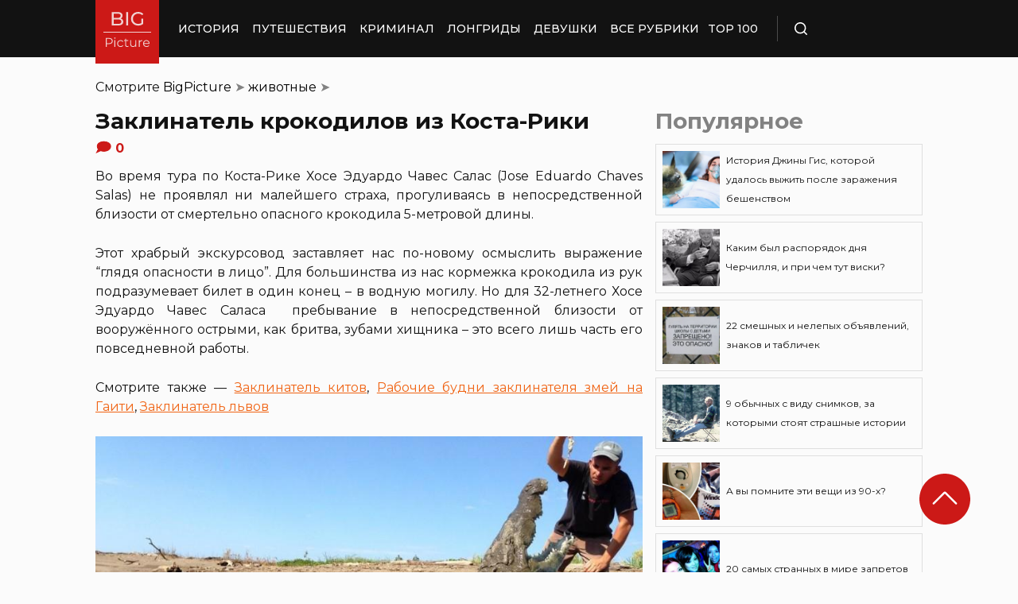

--- FILE ---
content_type: image/svg+xml
request_url: https://bigpicture.ru/wp-content/themes/bigpicture-new/assets/img/social-icons/tg.svg
body_size: 854
content:
<svg width="16" height="16" viewBox="0 0 16 16" fill="none" xmlns="http://www.w3.org/2000/svg">
<path d="M13.1116 3.00102C12.9634 3.01103 12.818 3.04328 12.6809 3.09653H12.6791C12.5475 3.14493 11.922 3.38905 10.971 3.75909L7.56311 5.09064C5.11778 6.04572 2.74262 6.97596 2.74262 6.97596C2.74262 6.97596 2.57688 7.0265 2.40377 7.13657C2.29682 7.19971 2.20479 7.28232 2.13324 7.37941C2.0483 7.49505 1.97998 7.67193 2.00537 7.85481C2.04692 8.16403 2.26297 8.34948 2.41808 8.45184C2.57504 8.55549 2.72461 8.60389 2.72461 8.60389H2.7283L4.98251 9.30842C5.08362 9.60951 5.66944 11.3963 5.81024 11.8079C5.89334 12.0537 5.97413 12.2075 6.07523 12.3249C6.12416 12.3848 6.18141 12.4349 6.25019 12.4752C6.28595 12.4945 6.32408 12.5097 6.36375 12.5206L6.34067 12.5154C6.3476 12.5172 6.35314 12.5223 6.35822 12.524C6.37668 12.5287 6.38915 12.5304 6.41269 12.5339C6.76954 12.6341 7.05622 12.4285 7.05622 12.4285L7.07238 12.4165L8.4033 11.2923L10.634 12.8799L10.6847 12.9C11.1496 13.0893 11.6205 12.984 11.8693 12.7981C12.12 12.6109 12.2174 12.3715 12.2174 12.3715L12.2336 12.333L13.9573 4.14027C14.0063 3.93812 14.0187 3.74881 13.9647 3.56508C13.909 3.37913 13.7804 3.2192 13.6042 3.11666C13.4562 3.03319 13.2846 2.99291 13.1116 3.00102ZM13.065 3.87901C13.0631 3.906 13.0687 3.903 13.0558 3.95482V3.95953L11.3481 12.067C11.3407 12.0786 11.3283 12.1039 11.2941 12.1291C11.2581 12.1557 11.2295 12.1724 11.0795 12.1171L8.35113 10.1766L6.70306 11.5702L7.0493 9.51871L11.5069 5.66412C11.6907 5.50565 11.6293 5.47225 11.6293 5.47225C11.6422 5.2778 11.3518 5.41528 11.3518 5.41528L5.73084 8.64586L5.72899 8.63729L3.03484 7.79571V7.79399L3.02791 7.79271C3.03263 7.79125 3.03726 7.78954 3.04176 7.78757L3.05653 7.78072L3.07084 7.77601C3.07084 7.77601 5.47647 6.83549 7.92181 5.8804C9.14609 5.40201 10.3796 4.92018 11.3283 4.54843C12.277 4.17882 12.9782 3.90771 13.0179 3.89315C13.0558 3.87944 13.0378 3.87901 13.065 3.87901Z" fill="#454545"/>
</svg>
